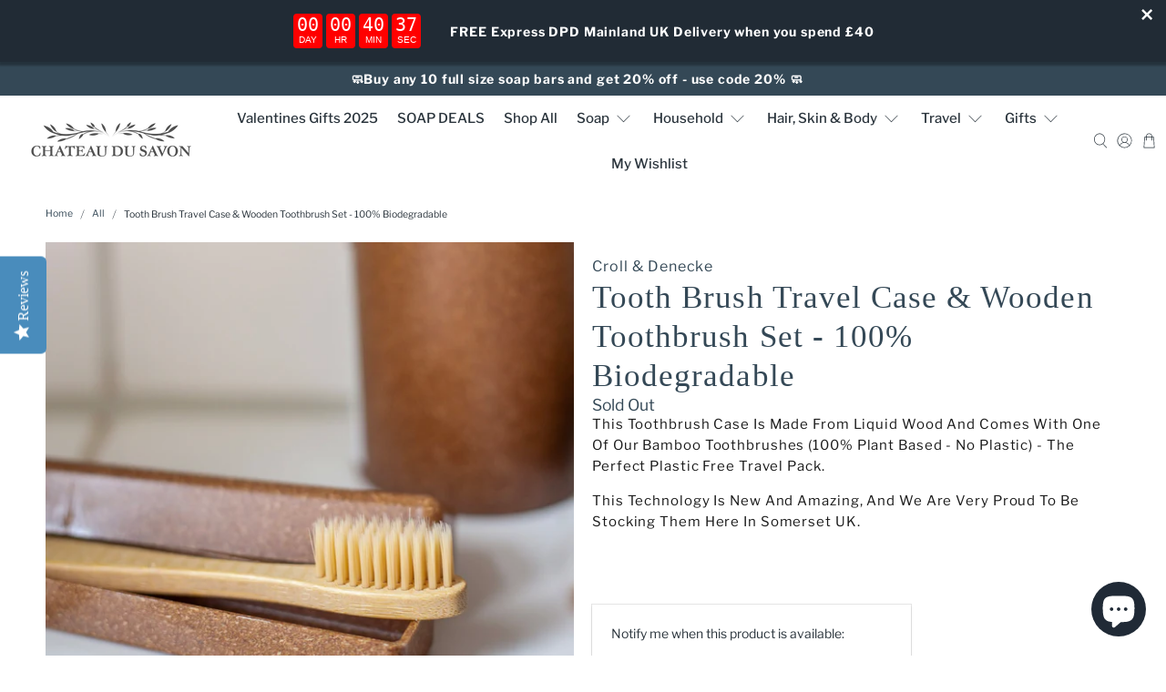

--- FILE ---
content_type: text/javascript
request_url: https://chateaudusavon.com/cdn/shop/t/17/assets/z__jsRecommendedProducts.js?v=98294737623759109431627368451
body_size: 51
content:
"use strict";Shopify.theme.jsRecommendedProducts={init:function($section){Shopify.theme.jsRecommendedProducts=$.extend(this,Shopify.theme.getSectionData($section));var $productRecommendations=$section.find(".product-recommendations"),$productRecommendationsContainer=$("[data-product-recommendations-container]"),$productRecommendationsBlock=$productRecommendationsContainer.closest(".block__recommended-products");if(this.show_product_recommendations===!1){$productRecommendationsBlock.hide();return}$(".recommended-products-section").show(),$productRecommendationsBlock.show();var productID=$productRecommendations.data("product-id"),limit=$productRecommendations.data("limit"),sectionEnabled=$productRecommendations.data("enabled");if(this.show_custom_collection){this.showCustomCollection($section);return}var shopURL=$productRecommendations.data("base-url"),requestUrl="".concat(shopURL,"?section_id=product__recommendations&product_id=").concat(productID,"&limit=").concat(limit);$.ajax({type:"GET",url:requestUrl,success:function(data){if(!sectionEnabled){$productRecommendationsContainer.empty();return}var $recommendedProductsElement=$(data).find(".product-recommendations").html();$productRecommendationsContainer.html($recommendedProductsElement),$(".recommended-products-section").hide(),Shopify.theme.jsProduct.relatedProducts(),Shopify.PaymentButton&&Shopify.PaymentButton.init();var $product=$productRecommendationsContainer.find(".thumbnail");$product.length===0&&$productRecommendationsBlock.hide(),Currency.show_multiple_currencies&&Shopify.theme.currencyConverter.convertCurrencies()}})},setupRecommendedVideoPlayer:function($section){var videosInRecommendedProducts=$section.find("[data-product-recommendations-container] [data-html5-video] video, [data-product-recommendations-container] [data-youtube-video]").get();if(videosInRecommendedProducts.length>0)if(videosInRecommendedProductsPlayer=Plyr.setup(videosInRecommendedProducts,{controls:videoControls,fullscreen:{enabled:!0,fallback:!0,iosNative:!0},storage:{enabled:!1}}),videoPlayers!==null){var combinedArray=videoPlayers.concat(videosInRecommendedProductsPlayer);videoPlayers=combinedArray}else videoPlayers=videosInRecommendedProductsPlayer;Shopify.theme.jsVideo.setupListeners()},showCustomCollection:function($section){var $recommendedProductsElement=$section.find(".product-recommendations").html(),$productRecommendationsContainer=$("[data-product-recommendations-container]");$productRecommendationsContainer.html($recommendedProductsElement),$(".recommended-products-section").hide(),Shopify.theme.jsProduct.relatedProducts()},unload:function($section){}};
//# sourceMappingURL=/cdn/shop/t/17/assets/z__jsRecommendedProducts.js.map?v=98294737623759109431627368451
